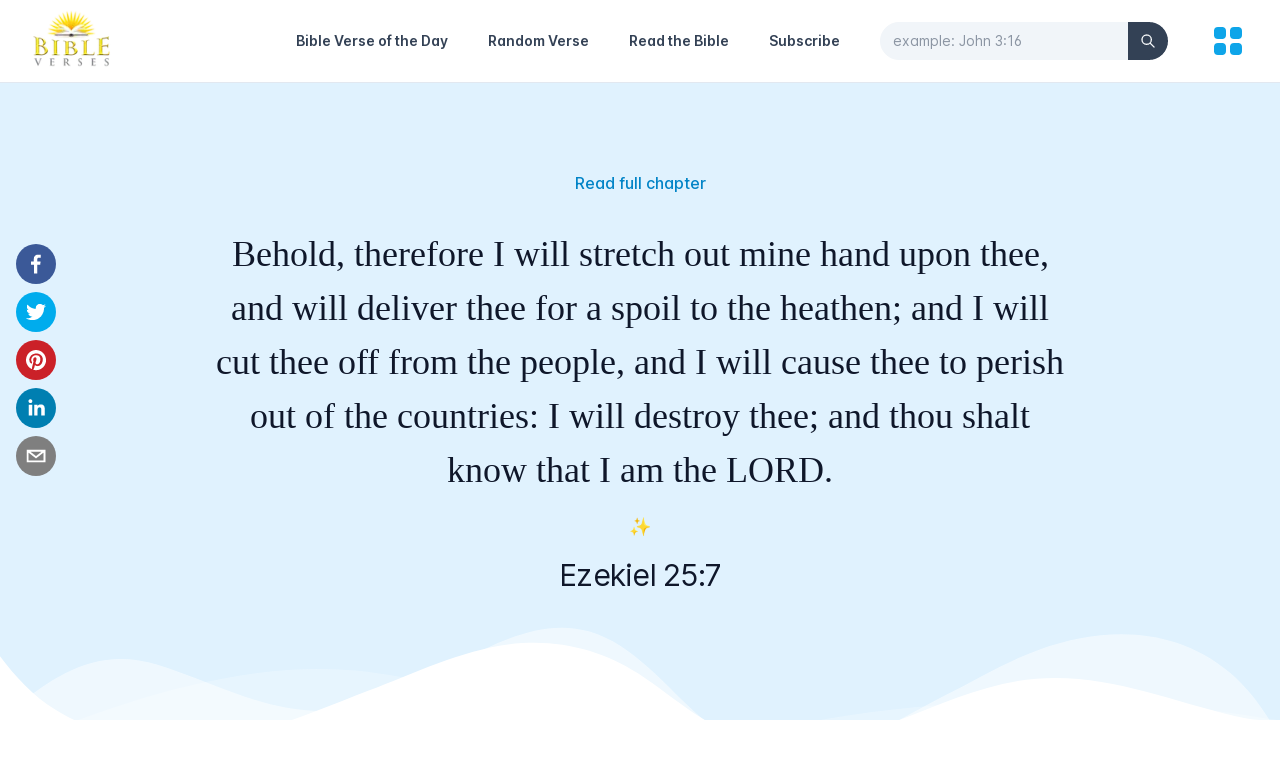

--- FILE ---
content_type: text/html; charset=utf-8
request_url: https://bibleverses.net/kjv/ezekiel-25-7/
body_size: 6128
content:
<!DOCTYPE html><html lang="en" class="text-gray-500 antialiased scroll-smooth"><head><meta charSet="utf-8"/><meta name="viewport" content="width=device-width"/><title>Ezekiel 25:7 - King James Version (KJV)</title><meta name="robots" content="follow, index"/><meta content="Behold, therefore I will stretch out mine hand upon thee, and will deliver thee for a spoil to the heathen; and I will cut thee off from the people, and I will cause thee to perish out of the countries: I will destroy thee; and thou shalt know that I am the LORD." name="description"/><meta property="og:url" content="https://bibleverses.net/kjv/ezekiel-25-7/"/><link rel="canonical" href="https://bibleverses.net/kjv/ezekiel-25-7/"/><meta property="og:type" content="website"/><meta property="og:site_name" content="Bibleverses"/><meta property="og:description" content="Behold, therefore I will stretch out mine hand upon thee, and will deliver thee for a spoil to the heathen; and I will cut thee off from the people, and I will cause thee to perish out of the countries: I will destroy thee; and thou shalt know that I am the LORD."/><meta property="og:title" content="Ezekiel 25:7 - King James Version (KJV)"/><meta property="og:image" content="https://bibleverses.net/images/banner.png"/><meta name="twitter:card" content="summary_large_image"/><meta name="twitter:site" content="@bibleverses_kjv"/><meta name="twitter:title" content="Ezekiel 25:7 - King James Version (KJV)"/><meta name="twitter:description" content="Behold, therefore I will stretch out mine hand upon thee, and will deliver thee for a spoil to the heathen; and I will cut thee off from the people, and I will cause thee to perish out of the countries: I will destroy thee; and thou shalt know that I am the LORD."/><meta name="twitter:image" content="https://bibleverses.net/images/banner.png"/><meta name="next-head-count" content="17"/><link rel="apple-touch-icon" sizes="180x180" href="/favicons/apple-touch-icon.png"/><link rel="icon" type="image/png" sizes="32x32" href="/favicons/favicon-32x32.png"/><link rel="icon" type="image/png" sizes="16x16" href="/favicons/favicon-16x16.png"/><link rel="manifest" href="/favicons/site.webmanifest"/><link href="/favicons/favicon.ico" rel="shortcut icon"/><meta name="apple-mobile-web-app-title" content="Bibleverses"/><meta name="application-name" content="Bibleverses"/><meta name="msapplication-TileColor" content="#38bdf8"/><meta name="theme-color" content="#ffffff"/><meta property="fb:app_id" content="1001997573891461"/><meta name="p:domain_verify" content="b3343397f4ca96b636e941b96e29c42b"/><link rel="preload" href="/_next/static/css/6e2e762e25a1034e.css" as="style"/><link rel="stylesheet" href="/_next/static/css/6e2e762e25a1034e.css" data-n-g=""/><noscript data-n-css=""></noscript><script defer="" nomodule="" src="/_next/static/chunks/polyfills-0d1b80a048d4787e.js"></script><script src="/_next/static/chunks/webpack-cb7634a8b6194820.js" defer=""></script><script src="/_next/static/chunks/framework-4556c45dd113b893.js" defer=""></script><script src="/_next/static/chunks/main-6ed6468524c764b7.js" defer=""></script><script src="/_next/static/chunks/pages/_app-1a39674c89b3690c.js" defer=""></script><script src="/_next/static/chunks/664-c4badf615f7413a4.js" defer=""></script><script src="/_next/static/chunks/12-ea1a17c5aac84b8e.js" defer=""></script><script src="/_next/static/chunks/889-cd50e06646ccf333.js" defer=""></script><script src="/_next/static/chunks/406-a7fa395073e382ea.js" defer=""></script><script src="/_next/static/chunks/pages/kjv/%5Bslug%5D-88cd27aca31cd729.js" defer=""></script><script src="/_next/static/twOAydFXINMgmN3KIwnmo/_buildManifest.js" defer=""></script><script src="/_next/static/twOAydFXINMgmN3KIwnmo/_ssgManifest.js" defer=""></script></head><body><div id="__next"><div class="bg-white h-screen flex flex-col justify-between"><div class="relative border-b"><div class="px-4 sm:px-6 md:px-8"><div class="flex justify-between items-center py-2 md:justify-start md:space-x-10"><div class="flex justify-start lg:w-0 lg:flex-1"><a href="/"><span class="sr-only">Home</span><span style="box-sizing:border-box;display:inline-block;overflow:hidden;width:initial;height:initial;background:none;opacity:1;border:0;margin:0;padding:0;position:relative;max-width:100%"><span style="box-sizing:border-box;display:block;width:initial;height:initial;background:none;opacity:1;border:0;margin:0;padding:0;max-width:100%"><img style="display:block;max-width:100%;width:initial;height:initial;background:none;opacity:1;border:0;margin:0;padding:0" alt="" aria-hidden="true" src="data:image/svg+xml,%3csvg%20xmlns=%27http://www.w3.org/2000/svg%27%20version=%271.1%27%20width=%2780%27%20height=%2760%27/%3e"/></span><img alt="Bibleverses Logo" src="[data-uri]" decoding="async" data-nimg="intrinsic" style="position:absolute;top:0;left:0;bottom:0;right:0;box-sizing:border-box;padding:0;border:none;margin:auto;display:block;width:0;height:0;min-width:100%;max-width:100%;min-height:100%;max-height:100%;background-size:cover;background-position:0% 0%;filter:blur(20px);background-image:url(&quot;[data-uri]&quot;)"/><noscript><img alt="Bibleverses Logo" srcSet="/_next/image/?url=%2F_next%2Fstatic%2Fmedia%2Flogo-light.f125e863.png&amp;w=96&amp;q=75 1x, /_next/image/?url=%2F_next%2Fstatic%2Fmedia%2Flogo-light.f125e863.png&amp;w=256&amp;q=75 2x" src="/_next/image/?url=%2F_next%2Fstatic%2Fmedia%2Flogo-light.f125e863.png&amp;w=256&amp;q=75" decoding="async" data-nimg="intrinsic" style="position:absolute;top:0;left:0;bottom:0;right:0;box-sizing:border-box;padding:0;border:none;margin:auto;display:block;width:0;height:0;min-width:100%;max-width:100%;min-height:100%;max-height:100%" loading="lazy"/></noscript></span></a></div><a class="md:hidden ml-auto text-sm font-semibold text-gray-700 hover:text-sky-500 leading-6 mr-5" href="/subscribe/">Subscribe</a><button aria-label="Search" class="md:hidden mr-5"><svg xmlns="http://www.w3.org/2000/svg" fill="none" viewBox="0 0 24 24" stroke-width="2" stroke="currentColor" aria-hidden="true" class="h-6 w-6 text-gray-900"><path stroke-linecap="round" stroke-linejoin="round" d="M21 21l-6-6m2-5a7 7 0 11-14 0 7 7 0 0114 0z"></path></svg></button><nav class="hidden md:flex items-center space-x-10"><a class="text-sm font-semibold hover:text-sky-500 leading-6 text-gray-700" href="/daily-bible-verse/">Bible Verse of the Day</a><a class="text-sm font-semibold hover:text-sky-500 leading-6 text-gray-700" href="/random-bible-verse/">Random Verse</a><a class="text-sm font-semibold hover:text-sky-500 leading-6 text-gray-700" href="/kjv/genesis-1/">Read the Bible</a><a class="text-sm font-semibold hover:text-sky-500 leading-6 text-gray-700" href="/subscribe/">Subscribe</a><form><div class="relative"><input id="search-nav" type="text" name="search" placeholder="example: John 3:16" autoComplete="off" pattern="[^&#x27;\x22]+" minLength="3" maxLength="40" class="bg-gray-100 border-gray-100 w-full rounded-full pr-14 focus:outline-none focus:border-gray-100 focus:ring-0 text-sm text-gray-900 placeholder-gray-600 placeholder-opacity-60"/><button class="absolute inset-y-0 right-0 flex items-center bg-gray-700 rounded-r-full px-3" type="submit" aria-label="Search"><svg xmlns="http://www.w3.org/2000/svg" fill="none" viewBox="0 0 24 24" stroke-width="2" stroke="currentColor" aria-hidden="true" class="h-4 w-4 text-gray-50"><path stroke-linecap="round" stroke-linejoin="round" d="M21 21l-6-6m2-5a7 7 0 11-14 0 7 7 0 0114 0z"></path></svg></button></div></form></nav><button aria-label="menu" title="Topics"><svg xmlns="http://www.w3.org/2000/svg" viewBox="0 0 20 20" fill="currentColor" aria-hidden="true" class="h-10 w-10 text-sky-500"><path d="M5 3a2 2 0 00-2 2v2a2 2 0 002 2h2a2 2 0 002-2V5a2 2 0 00-2-2H5zM5 11a2 2 0 00-2 2v2a2 2 0 002 2h2a2 2 0 002-2v-2a2 2 0 00-2-2H5zM11 5a2 2 0 012-2h2a2 2 0 012 2v2a2 2 0 01-2 2h-2a2 2 0 01-2-2V5zM11 13a2 2 0 012-2h2a2 2 0 012 2v2a2 2 0 01-2 2h-2a2 2 0 01-2-2v-2z"></path></svg></button></div></div></div><main class="flex-1"><div class="relative w-full bg-sky-100 md:pb-36 md:pt-16"><div class="wavy-banner"><div class="wavy wavy-back"></div><div class="wavy wavy-middle"></div><div class="wavy wavy-front"></div></div><div class="relative max-w-4xl mx-auto p-4 flex flex-col justify-center items-center text-center h-full"><p class="mb-5 sm:mb-8 text-center font-medium mt-2 text-sky-600 hover:text-sky-800"><a href="/kjv/ezekiel-25/">Read full chapter</a></p><blockquote><p class="text-gray-900 text-2xl sm:text-4xl leading-normal sm:leading-normal font-medium whitespace-pre-line font-serif">Behold, therefore I will stretch out mine hand upon thee, and will deliver thee for a spoil to the heathen; and I will cut thee off from the people, and I will cause thee to perish out of the countries: I will destroy thee; and thou shalt know that I am the LORD.</p></blockquote><p class="my-2 md:my-4 text-lg">✨</p><p class="text-gray-900 text-xl sm:text-3xl sm:leading-tight tracking-tight">Ezekiel 25:7</p><div class="md:fixed left-0 md:top-2/4 md:-translate-y-1/2 z-10"><div class="flex justify-center py-3 md:flex-col md:px-4 space-x-2 md:space-x-0 md:space-y-2"><button aria-label="facebook" class="react-share__ShareButton" style="background-color:transparent;border:none;padding:0;font:inherit;color:inherit;cursor:pointer"><svg viewBox="0 0 64 64" width="64" height="64" class="rounded-full h-8 w-8 md:h-10 md:w-10"><rect width="64" height="64" rx="0" ry="0" fill="#3b5998"></rect><path d="M34.1,47V33.3h4.6l0.7-5.3h-5.3v-3.4c0-1.5,0.4-2.6,2.6-2.6l2.8,0v-4.8c-0.5-0.1-2.2-0.2-4.1-0.2 c-4.1,0-6.9,2.5-6.9,7V28H24v5.3h4.6V47H34.1z" fill="white"></path></svg></button><button aria-label="twitter" class="react-share__ShareButton" style="background-color:transparent;border:none;padding:0;font:inherit;color:inherit;cursor:pointer"><svg viewBox="0 0 64 64" width="64" height="64" class="rounded-full h-8 w-8 md:h-10 md:w-10"><rect width="64" height="64" rx="0" ry="0" fill="#00aced"></rect><path d="M48,22.1c-1.2,0.5-2.4,0.9-3.8,1c1.4-0.8,2.4-2.1,2.9-3.6c-1.3,0.8-2.7,1.3-4.2,1.6 C41.7,19.8,40,19,38.2,19c-3.6,0-6.6,2.9-6.6,6.6c0,0.5,0.1,1,0.2,1.5c-5.5-0.3-10.3-2.9-13.5-6.9c-0.6,1-0.9,2.1-0.9,3.3 c0,2.3,1.2,4.3,2.9,5.5c-1.1,0-2.1-0.3-3-0.8c0,0,0,0.1,0,0.1c0,3.2,2.3,5.8,5.3,6.4c-0.6,0.1-1.1,0.2-1.7,0.2c-0.4,0-0.8,0-1.2-0.1 c0.8,2.6,3.3,4.5,6.1,4.6c-2.2,1.8-5.1,2.8-8.2,2.8c-0.5,0-1.1,0-1.6-0.1c2.9,1.9,6.4,2.9,10.1,2.9c12.1,0,18.7-10,18.7-18.7 c0-0.3,0-0.6,0-0.8C46,24.5,47.1,23.4,48,22.1z" fill="white"></path></svg></button><button aria-label="pinterest" class="react-share__ShareButton" style="background-color:transparent;border:none;padding:0;font:inherit;color:inherit;cursor:pointer"><svg viewBox="0 0 64 64" width="64" height="64" class="rounded-full h-8 w-8 md:h-10 md:w-10"><rect width="64" height="64" rx="0" ry="0" fill="#cb2128"></rect><path d="M32,16c-8.8,0-16,7.2-16,16c0,6.6,3.9,12.2,9.6,14.7c0-1.1,0-2.5,0.3-3.7 c0.3-1.3,2.1-8.7,2.1-8.7s-0.5-1-0.5-2.5c0-2.4,1.4-4.1,3.1-4.1c1.5,0,2.2,1.1,2.2,2.4c0,1.5-0.9,3.7-1.4,5.7 c-0.4,1.7,0.9,3.1,2.5,3.1c3,0,5.1-3.9,5.1-8.5c0-3.5-2.4-6.1-6.7-6.1c-4.9,0-7.9,3.6-7.9,7.7c0,1.4,0.4,2.4,1.1,3.1 c0.3,0.3,0.3,0.5,0.2,0.9c-0.1,0.3-0.3,1-0.3,1.3c-0.1,0.4-0.4,0.6-0.8,0.4c-2.2-0.9-3.3-3.4-3.3-6.1c0-4.5,3.8-10,11.4-10 c6.1,0,10.1,4.4,10.1,9.2c0,6.3-3.5,11-8.6,11c-1.7,0-3.4-0.9-3.9-2c0,0-0.9,3.7-1.1,4.4c-0.3,1.2-1,2.5-1.6,3.4 c1.4,0.4,3,0.7,4.5,0.7c8.8,0,16-7.2,16-16C48,23.2,40.8,16,32,16z" fill="white"></path></svg></button><button aria-label="linkedin" class="react-share__ShareButton" style="background-color:transparent;border:none;padding:0;font:inherit;color:inherit;cursor:pointer"><svg viewBox="0 0 64 64" width="64" height="64" class="rounded-full h-8 w-8 md:h-10 md:w-10"><rect width="64" height="64" rx="0" ry="0" fill="#007fb1"></rect><path d="M20.4,44h5.4V26.6h-5.4V44z M23.1,18c-1.7,0-3.1,1.4-3.1,3.1c0,1.7,1.4,3.1,3.1,3.1 c1.7,0,3.1-1.4,3.1-3.1C26.2,19.4,24.8,18,23.1,18z M39.5,26.2c-2.6,0-4.4,1.4-5.1,2.8h-0.1v-2.4h-5.2V44h5.4v-8.6 c0-2.3,0.4-4.5,3.2-4.5c2.8,0,2.8,2.6,2.8,4.6V44H46v-9.5C46,29.8,45,26.2,39.5,26.2z" fill="white"></path></svg></button><button aria-label="email" class="react-share__ShareButton" style="background-color:transparent;border:none;padding:0;font:inherit;color:inherit;cursor:pointer"><svg viewBox="0 0 64 64" width="64" height="64" class="rounded-full h-8 w-8 md:h-10 md:w-10"><rect width="64" height="64" rx="0" ry="0" fill="#7f7f7f"></rect><path d="M17,22v20h30V22H17z M41.1,25L32,32.1L22.9,25H41.1z M20,39V26.6l12,9.3l12-9.3V39H20z" fill="white"></path></svg></button></div></div></div></div><div class="bg-white pb-24 sm:pb-32 pt-10"><div class="mx-auto max-w-7xl px-6 lg:px-8"><div class="mx-auto max-w-2xl text-center"><h2 class="text-2xl font-bold tracking-tight text-gray-900 sm:text-4xl">Bible verses about Stress</h2></div><div class="mx-auto mt-16 grid max-w-2xl grid-cols-1 gap-y-20 gap-x-8 lg:mx-0 lg:max-w-none lg:grid-cols-3"></div></div></div></main><div class="w-full max-w-6xl mx-auto px-4 border-t py-8"><div class="md:flex justify-between items-center space-y-4 md:space-y-0"><ul class="flex justify-center space-x-6"><li class="hover:text-gray-900 transition-colors duration-200 text-sm"><a href="/terms-of-service/">Terms of service</a></li><li class="hover:text-gray-900 transition-colors duration-200 text-sm"><a href="/privacy-policy/">Privacy policy</a></li><li class="hover:text-gray-900 transition-colors duration-200 text-sm"><a href="/contact/">Contact</a></li></ul><div class="text-center text-sm"><ul class="flex items-center justify-center md:justify-start space-x-5"><li class="transition duration-200 ease-in-out hover:scale-125"><a href="https://www.instagram.com/daily_bibleverses_kjv" target="_blank" rel="noreferrer"><span style="box-sizing:border-box;display:inline-block;overflow:hidden;width:initial;height:initial;background:none;opacity:1;border:0;margin:0;padding:0;position:relative;max-width:100%"><span style="box-sizing:border-box;display:block;width:initial;height:initial;background:none;opacity:1;border:0;margin:0;padding:0;max-width:100%"><img style="display:block;max-width:100%;width:initial;height:initial;background:none;opacity:1;border:0;margin:0;padding:0" alt="" aria-hidden="true" src="data:image/svg+xml,%3csvg%20xmlns=%27http://www.w3.org/2000/svg%27%20version=%271.1%27%20width=%2726%27%20height=%2726%27/%3e"/></span><img alt="Instagram Icon" src="[data-uri]" decoding="async" data-nimg="intrinsic" style="position:absolute;top:0;left:0;bottom:0;right:0;box-sizing:border-box;padding:0;border:none;margin:auto;display:block;width:0;height:0;min-width:100%;max-width:100%;min-height:100%;max-height:100%;object-fit:contain"/><noscript><img alt="Instagram Icon" srcSet="/_next/static/media/instagram.f5f97e31.svg 1x, /_next/static/media/instagram.f5f97e31.svg 2x" src="/_next/static/media/instagram.f5f97e31.svg" decoding="async" data-nimg="intrinsic" style="position:absolute;top:0;left:0;bottom:0;right:0;box-sizing:border-box;padding:0;border:none;margin:auto;display:block;width:0;height:0;min-width:100%;max-width:100%;min-height:100%;max-height:100%;object-fit:contain" loading="lazy"/></noscript></span></a></li><li class="transition duration-200 ease-in-out hover:scale-125"><a href="https://www.facebook.com/bibleverses.net" target="_blank" rel="noreferrer"><span style="box-sizing:border-box;display:inline-block;overflow:hidden;width:initial;height:initial;background:none;opacity:1;border:0;margin:0;padding:0;position:relative;max-width:100%"><span style="box-sizing:border-box;display:block;width:initial;height:initial;background:none;opacity:1;border:0;margin:0;padding:0;max-width:100%"><img style="display:block;max-width:100%;width:initial;height:initial;background:none;opacity:1;border:0;margin:0;padding:0" alt="" aria-hidden="true" src="data:image/svg+xml,%3csvg%20xmlns=%27http://www.w3.org/2000/svg%27%20version=%271.1%27%20width=%2726%27%20height=%2726%27/%3e"/></span><img alt="Facebook Icon" src="[data-uri]" decoding="async" data-nimg="intrinsic" style="position:absolute;top:0;left:0;bottom:0;right:0;box-sizing:border-box;padding:0;border:none;margin:auto;display:block;width:0;height:0;min-width:100%;max-width:100%;min-height:100%;max-height:100%;object-fit:contain"/><noscript><img alt="Facebook Icon" srcSet="/_next/static/media/facebook.d98eba28.svg 1x, /_next/static/media/facebook.d98eba28.svg 2x" src="/_next/static/media/facebook.d98eba28.svg" decoding="async" data-nimg="intrinsic" style="position:absolute;top:0;left:0;bottom:0;right:0;box-sizing:border-box;padding:0;border:none;margin:auto;display:block;width:0;height:0;min-width:100%;max-width:100%;min-height:100%;max-height:100%;object-fit:contain" loading="lazy"/></noscript></span></a></li><li class="transition duration-200 ease-in-out hover:scale-125"><a href="https://pin.it/7a8dlrf" target="_blank" rel="noreferrer"><span style="box-sizing:border-box;display:inline-block;overflow:hidden;width:initial;height:initial;background:none;opacity:1;border:0;margin:0;padding:0;position:relative;max-width:100%"><span style="box-sizing:border-box;display:block;width:initial;height:initial;background:none;opacity:1;border:0;margin:0;padding:0;max-width:100%"><img style="display:block;max-width:100%;width:initial;height:initial;background:none;opacity:1;border:0;margin:0;padding:0" alt="" aria-hidden="true" src="data:image/svg+xml,%3csvg%20xmlns=%27http://www.w3.org/2000/svg%27%20version=%271.1%27%20width=%2726%27%20height=%2726%27/%3e"/></span><img alt="Pinterest Icon" src="[data-uri]" decoding="async" data-nimg="intrinsic" style="position:absolute;top:0;left:0;bottom:0;right:0;box-sizing:border-box;padding:0;border:none;margin:auto;display:block;width:0;height:0;min-width:100%;max-width:100%;min-height:100%;max-height:100%;object-fit:contain"/><noscript><img alt="Pinterest Icon" srcSet="/_next/static/media/pinterest.79d8ec62.svg 1x, /_next/static/media/pinterest.79d8ec62.svg 2x" src="/_next/static/media/pinterest.79d8ec62.svg" decoding="async" data-nimg="intrinsic" style="position:absolute;top:0;left:0;bottom:0;right:0;box-sizing:border-box;padding:0;border:none;margin:auto;display:block;width:0;height:0;min-width:100%;max-width:100%;min-height:100%;max-height:100%;object-fit:contain" loading="lazy"/></noscript></span></a></li><li class="transition duration-200 ease-in-out hover:scale-125"><a href="https://twitter.com/bibleverses_kjv" target="_blank" rel="noreferrer"><span style="box-sizing:border-box;display:inline-block;overflow:hidden;width:initial;height:initial;background:none;opacity:1;border:0;margin:0;padding:0;position:relative;max-width:100%"><span style="box-sizing:border-box;display:block;width:initial;height:initial;background:none;opacity:1;border:0;margin:0;padding:0;max-width:100%"><img style="display:block;max-width:100%;width:initial;height:initial;background:none;opacity:1;border:0;margin:0;padding:0" alt="" aria-hidden="true" src="data:image/svg+xml,%3csvg%20xmlns=%27http://www.w3.org/2000/svg%27%20version=%271.1%27%20width=%2726%27%20height=%2726%27/%3e"/></span><img alt="Twitter Icon" src="[data-uri]" decoding="async" data-nimg="intrinsic" style="position:absolute;top:0;left:0;bottom:0;right:0;box-sizing:border-box;padding:0;border:none;margin:auto;display:block;width:0;height:0;min-width:100%;max-width:100%;min-height:100%;max-height:100%;object-fit:contain"/><noscript><img alt="Twitter Icon" srcSet="/_next/static/media/twitter.5b5966d5.svg 1x, /_next/static/media/twitter.5b5966d5.svg 2x" src="/_next/static/media/twitter.5b5966d5.svg" decoding="async" data-nimg="intrinsic" style="position:absolute;top:0;left:0;bottom:0;right:0;box-sizing:border-box;padding:0;border:none;margin:auto;display:block;width:0;height:0;min-width:100%;max-width:100%;min-height:100%;max-height:100%;object-fit:contain" loading="lazy"/></noscript></span></a></li></ul>Bibleverses © 2003-<!-- -->2026<!-- -->.</div></div></div><div class="fixed bottom-8 right-5 z-10"><button type="button" aria-label="Scroll to Top" class="opacity-0 inline-flex items-center p-3 rounded-full shadow-sm text-white bg-sky-500 transition-opacity hover:bg-sky-600 focus:outline-none focus:ring-2 focus:ring-offset-2 focus:ring-sky-500"><svg xmlns="http://www.w3.org/2000/svg" fill="none" viewBox="0 0 24 24" stroke-width="2" stroke="currentColor" aria-hidden="true" class="h-6 w-6"><path stroke-linecap="round" stroke-linejoin="round" d="M5 15l7-7 7 7"></path></svg></button></div></div></div><script id="__NEXT_DATA__" type="application/json">{"props":{"pageProps":{"verses":[],"verse":{"data":{"id":26025007,"book_id":26,"chapter":25,"number":7,"slug":"26-25-7","text":"Behold, therefore I will stretch out mine hand upon thee, and will deliver thee for a spoil to the heathen; and I will cut thee off from the people, and I will cause thee to perish out of the countries: I will destroy thee; and thou shalt know that I am the LORD.","url_image":"","book":{"id":26,"number":26,"name":"Ezekiel","slug":"ezekiel","testament":"OT","number_chapters":"48"},"topics":[]},"message":"Verse retrieved"},"allTopics":{"data":[{"id":1,"name":"Love","slug":"love","enabled":0,"url_image":"https://bibleverses.nyc3.digitaloceanspaces.com/topics/love.jpg"},{"id":6,"name":"Marriage","slug":"marriage","enabled":1,"url_image":"https://bibleverses.nyc3.digitaloceanspaces.com/topics/marriage.jpg"},{"id":7,"name":"Faith","slug":"faith","enabled":1,"url_image":"https://bibleverses.nyc3.digitaloceanspaces.com/topics/faith.jpg"},{"id":8,"name":"Strength","slug":"strength","enabled":0,"url_image":"https://bibleverses.nyc3.digitaloceanspaces.com/topics/strength.jpg"},{"id":9,"name":"Forgiveness","slug":"forgiveness","enabled":0,"url_image":"https://bibleverses.nyc3.digitaloceanspaces.com/topics/forgiveness.jpg"},{"id":10,"name":"Anxiety","slug":"anxiety","enabled":1,"url_image":"https://bibleverses.nyc3.digitaloceanspaces.com/topics/anxiety.jpg"},{"id":11,"name":"Peace","slug":"peace","enabled":1,"url_image":"https://bibleverses.nyc3.digitaloceanspaces.com/topics/peace.jpg"},{"id":12,"name":"Family","slug":"family","enabled":0,"url_image":"https://bibleverses.nyc3.digitaloceanspaces.com/topics/family.jpg"},{"id":13,"name":"Joy","slug":"joy","enabled":0,"url_image":"https://bibleverses.nyc3.digitaloceanspaces.com/topics/joy.jpg"},{"id":14,"name":"Children","slug":"children","enabled":0,"url_image":"https://bibleverses.nyc3.digitaloceanspaces.com/topics/children.jpg"},{"id":15,"name":"Patience","slug":"patience","enabled":0,"url_image":"https://bibleverses.nyc3.digitaloceanspaces.com/topics/patience.jpg"},{"id":16,"name":"Worry","slug":"worry","enabled":0,"url_image":"https://bibleverses.nyc3.digitaloceanspaces.com/topics/worry.jpg"},{"id":17,"name":"Fear","slug":"fear","enabled":0,"url_image":"https://bibleverses.nyc3.digitaloceanspaces.com/topics/fear.jpg"},{"id":18,"name":"Prayer","slug":"prayer","enabled":0,"url_image":"https://bibleverses.nyc3.digitaloceanspaces.com/topics/prayer.jpg"},{"id":19,"name":"Courage","slug":"courage","enabled":0,"url_image":"https://bibleverses.nyc3.digitaloceanspaces.com/topics/courage.jpg"},{"id":20,"name":"Happiness","slug":"happiness","enabled":0,"url_image":"https://bibleverses.nyc3.digitaloceanspaces.com/topics/happiness.jpg"},{"id":21,"name":"Tattoos","slug":"tattoos","enabled":0,"url_image":"https://bibleverses.nyc3.digitaloceanspaces.com/topics/tattoos.jpg"},{"id":22,"name":"Homosexuality","slug":"homosexuality","enabled":0,"url_image":"https://bibleverses.nyc3.digitaloceanspaces.com/topics/homosexuality.jpg"},{"id":23,"name":"Life","slug":"life","enabled":0,"url_image":"https://bibleverses.nyc3.digitaloceanspaces.com/topics/life.jpg"},{"id":24,"name":"Relationships","slug":"relationships","enabled":0,"url_image":"https://bibleverses.nyc3.digitaloceanspaces.com/topics/relationships.jpg"},{"id":25,"name":"Trusting God","slug":"trusting-god","enabled":0,"url_image":"https://bibleverses.nyc3.digitaloceanspaces.com/topics/trusting-god.jpg"},{"id":26,"name":"God's Love","slug":"god's-love","enabled":0,"url_image":"https://bibleverses.nyc3.digitaloceanspaces.com/topics/gods-love.jpg"},{"id":27,"name":"Anger","slug":"anger","enabled":0,"url_image":"https://bibleverses.nyc3.digitaloceanspaces.com/topics/anger.jpg"},{"id":28,"name":"Blessings","slug":"blessings","enabled":0,"url_image":"https://bibleverses.nyc3.digitaloceanspaces.com/topics/blessings.jpg"},{"id":29,"name":"Perserverence","slug":"perserverence","enabled":1,"url_image":"https://bibleverses.nyc3.digitaloceanspaces.com/topics/perseverance.jpg"},{"id":30,"name":"Wisdom","slug":"wisdom","enabled":0,"url_image":"https://bibleverses.nyc3.digitaloceanspaces.com/topics/wisdom.jpg"},{"id":31,"name":"Giving","slug":"giving","enabled":1,"url_image":"https://bibleverses.nyc3.digitaloceanspaces.com/topics/giving.jpg"},{"id":32,"name":"Babies","slug":"babies","enabled":0,"url_image":"https://bibleverses.nyc3.digitaloceanspaces.com/topics/babies.jpg"},{"id":33,"name":"Hard Work","slug":"hard-work","enabled":0,"url_image":"https://bibleverses.nyc3.digitaloceanspaces.com/topics/hard-work.jpg"},{"id":35,"name":"Losing","slug":"losing","enabled":1,"url_image":"https://bibleverses.nyc3.digitaloceanspaces.com/topics/losing.jpg"},{"id":36,"name":"Humility","slug":"humility","enabled":1,"url_image":"https://bibleverses.nyc3.digitaloceanspaces.com/topics/humility.jpg"},{"id":37,"name":"Trust","slug":"trust","enabled":0,"url_image":"https://bibleverses.nyc3.digitaloceanspaces.com/topics/trust.jpg"},{"id":38,"name":"Kindness","slug":"kindness","enabled":0,"url_image":"https://bibleverses.nyc3.digitaloceanspaces.com/topics/kindness.jpg"},{"id":39,"name":"Protection","slug":"protection","enabled":1,"url_image":"https://bibleverses.nyc3.digitaloceanspaces.com/topics/protection.jpg"},{"id":40,"name":"Hope","slug":"hope","enabled":1,"url_image":"https://bibleverses.nyc3.digitaloceanspaces.com/topics/hope.jpg"},{"id":41,"name":"Stress","slug":"stress","enabled":1,"url_image":"https://bibleverses.nyc3.digitaloceanspaces.com/topics/stress.jpg"},{"id":42,"name":"Light","slug":"light","enabled":1,"url_image":"https://bibleverses.nyc3.digitaloceanspaces.com/topics/light.jpg"},{"id":43,"name":"Depression","slug":"depression","enabled":1,"url_image":"https://bibleverses.nyc3.digitaloceanspaces.com/topics/depression.jpg"}],"pagination":{"total":38,"pages":1,"results":38,"page":0,"limit":100},"message":"Topics retrieved"},"random":35},"__N_SSG":true},"page":"/kjv/[slug]","query":{"slug":"ezekiel-25-7"},"buildId":"twOAydFXINMgmN3KIwnmo","isFallback":false,"gsp":true,"scriptLoader":[]}</script></body></html>